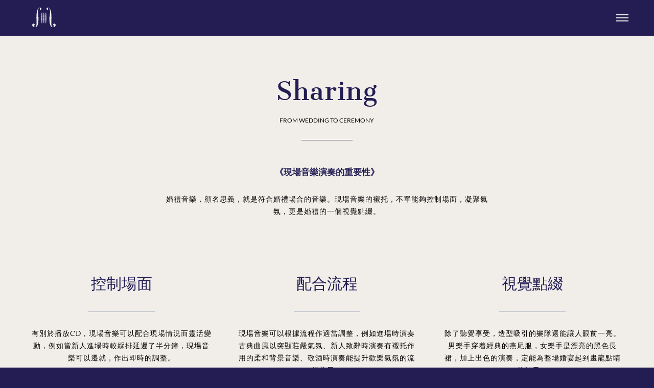

--- FILE ---
content_type: text/html; charset=UTF-8
request_url: http://gom.com.hk/sharing/
body_size: 72181
content:
<!DOCTYPE html>
<html class="" lang="en-US" prefix="og: http://ogp.me/ns# fb: http://ogp.me/ns/fb#">
<head>
	<meta http-equiv="X-UA-Compatible" content="IE=edge" />
	<meta http-equiv="Content-Type" content="text/html; charset=utf-8"/>
	<meta name="viewport" content="width=device-width, initial-scale=1" />
	<title>Sharing &#8211; The Grandeur of Music</title>
<meta name='robots' content='max-image-preview:large' />
<link rel='dns-prefetch' href='//s.w.org' />
<link rel="alternate" type="application/rss+xml" title="The Grandeur of Music &raquo; Feed" href="http://gom.com.hk/feed/" />
<link rel="alternate" type="application/rss+xml" title="The Grandeur of Music &raquo; Comments Feed" href="http://gom.com.hk/comments/feed/" />
					<link rel="shortcut icon" href="http://gom.com.hk/wp-content/uploads/2019/11/favicon_16px.png" type="image/x-icon" />
		
					<!-- For iPhone -->
			<link rel="apple-touch-icon" href="http://gom.com.hk/wp-content/uploads/2019/11/favicon_57px.png">
		
					<!-- For iPhone Retina display -->
			<link rel="apple-touch-icon" sizes="114x114" href="http://gom.com.hk/wp-content/uploads/2019/11/favicon_114px.png">
		
					<!-- For iPad -->
			<link rel="apple-touch-icon" sizes="72x72" href="http://gom.com.hk/wp-content/uploads/2019/11/favicon_72px.png">
		
					<!-- For iPad Retina display -->
			<link rel="apple-touch-icon" sizes="144x144" href="http://gom.com.hk/wp-content/uploads/2019/11/favicon_144px.png">
				
		<meta property="og:title" content="Sharing"/>
		<meta property="og:type" content="article"/>
		<meta property="og:url" content="http://gom.com.hk/sharing/"/>
		<meta property="og:site_name" content="The Grandeur of Music"/>
		<meta property="og:description" content="Sharing 
FROM WEDDING TO CEREMONY  
《現場音樂演奏的重要性》
婚禮音樂，顧名思義，就是符合婚禮場合的音樂。現場音樂的襯托，不單能夠控制場面，凝聚氣氛，更是婚禮的一個視覺點綴。   
控制場面  
有別於播放CD，現場音樂可以配合現場情況而靈活變動，例如當新人進場時較綵排延遲了半分鐘，現場音樂可以遷就，作出即時的調整。  
配合流程  
現場音樂可以根據流程作適當調整，例如進場時演奏古典曲風以突顯莊嚴氣氛、新人致辭時演奏有襯托作用的柔和背景音樂、敬酒時演奏能提升歡樂氣氛的流行曲風。  
視覺點綴"/>

									<meta property="og:image" content="http://gom.com.hk/wp-content/uploads/2018/01/logo_grey_50x50.png"/>
							<script type="text/javascript">
window._wpemojiSettings = {"baseUrl":"https:\/\/s.w.org\/images\/core\/emoji\/14.0.0\/72x72\/","ext":".png","svgUrl":"https:\/\/s.w.org\/images\/core\/emoji\/14.0.0\/svg\/","svgExt":".svg","source":{"concatemoji":"http:\/\/gom.com.hk\/wp-includes\/js\/wp-emoji-release.min.js?ver=6.0"}};
/*! This file is auto-generated */
!function(e,a,t){var n,r,o,i=a.createElement("canvas"),p=i.getContext&&i.getContext("2d");function s(e,t){var a=String.fromCharCode,e=(p.clearRect(0,0,i.width,i.height),p.fillText(a.apply(this,e),0,0),i.toDataURL());return p.clearRect(0,0,i.width,i.height),p.fillText(a.apply(this,t),0,0),e===i.toDataURL()}function c(e){var t=a.createElement("script");t.src=e,t.defer=t.type="text/javascript",a.getElementsByTagName("head")[0].appendChild(t)}for(o=Array("flag","emoji"),t.supports={everything:!0,everythingExceptFlag:!0},r=0;r<o.length;r++)t.supports[o[r]]=function(e){if(!p||!p.fillText)return!1;switch(p.textBaseline="top",p.font="600 32px Arial",e){case"flag":return s([127987,65039,8205,9895,65039],[127987,65039,8203,9895,65039])?!1:!s([55356,56826,55356,56819],[55356,56826,8203,55356,56819])&&!s([55356,57332,56128,56423,56128,56418,56128,56421,56128,56430,56128,56423,56128,56447],[55356,57332,8203,56128,56423,8203,56128,56418,8203,56128,56421,8203,56128,56430,8203,56128,56423,8203,56128,56447]);case"emoji":return!s([129777,127995,8205,129778,127999],[129777,127995,8203,129778,127999])}return!1}(o[r]),t.supports.everything=t.supports.everything&&t.supports[o[r]],"flag"!==o[r]&&(t.supports.everythingExceptFlag=t.supports.everythingExceptFlag&&t.supports[o[r]]);t.supports.everythingExceptFlag=t.supports.everythingExceptFlag&&!t.supports.flag,t.DOMReady=!1,t.readyCallback=function(){t.DOMReady=!0},t.supports.everything||(n=function(){t.readyCallback()},a.addEventListener?(a.addEventListener("DOMContentLoaded",n,!1),e.addEventListener("load",n,!1)):(e.attachEvent("onload",n),a.attachEvent("onreadystatechange",function(){"complete"===a.readyState&&t.readyCallback()})),(e=t.source||{}).concatemoji?c(e.concatemoji):e.wpemoji&&e.twemoji&&(c(e.twemoji),c(e.wpemoji)))}(window,document,window._wpemojiSettings);
</script>
<style type="text/css">
img.wp-smiley,
img.emoji {
	display: inline !important;
	border: none !important;
	box-shadow: none !important;
	height: 1em !important;
	width: 1em !important;
	margin: 0 0.07em !important;
	vertical-align: -0.1em !important;
	background: none !important;
	padding: 0 !important;
}
</style>
	<link rel='stylesheet' id='wp-block-library-css'  href='http://gom.com.hk/wp-includes/css/dist/block-library/style.min.css?ver=6.0' type='text/css' media='all' />
<style id='global-styles-inline-css' type='text/css'>
body{--wp--preset--color--black: #000000;--wp--preset--color--cyan-bluish-gray: #abb8c3;--wp--preset--color--white: #ffffff;--wp--preset--color--pale-pink: #f78da7;--wp--preset--color--vivid-red: #cf2e2e;--wp--preset--color--luminous-vivid-orange: #ff6900;--wp--preset--color--luminous-vivid-amber: #fcb900;--wp--preset--color--light-green-cyan: #7bdcb5;--wp--preset--color--vivid-green-cyan: #00d084;--wp--preset--color--pale-cyan-blue: #8ed1fc;--wp--preset--color--vivid-cyan-blue: #0693e3;--wp--preset--color--vivid-purple: #9b51e0;--wp--preset--gradient--vivid-cyan-blue-to-vivid-purple: linear-gradient(135deg,rgba(6,147,227,1) 0%,rgb(155,81,224) 100%);--wp--preset--gradient--light-green-cyan-to-vivid-green-cyan: linear-gradient(135deg,rgb(122,220,180) 0%,rgb(0,208,130) 100%);--wp--preset--gradient--luminous-vivid-amber-to-luminous-vivid-orange: linear-gradient(135deg,rgba(252,185,0,1) 0%,rgba(255,105,0,1) 100%);--wp--preset--gradient--luminous-vivid-orange-to-vivid-red: linear-gradient(135deg,rgba(255,105,0,1) 0%,rgb(207,46,46) 100%);--wp--preset--gradient--very-light-gray-to-cyan-bluish-gray: linear-gradient(135deg,rgb(238,238,238) 0%,rgb(169,184,195) 100%);--wp--preset--gradient--cool-to-warm-spectrum: linear-gradient(135deg,rgb(74,234,220) 0%,rgb(151,120,209) 20%,rgb(207,42,186) 40%,rgb(238,44,130) 60%,rgb(251,105,98) 80%,rgb(254,248,76) 100%);--wp--preset--gradient--blush-light-purple: linear-gradient(135deg,rgb(255,206,236) 0%,rgb(152,150,240) 100%);--wp--preset--gradient--blush-bordeaux: linear-gradient(135deg,rgb(254,205,165) 0%,rgb(254,45,45) 50%,rgb(107,0,62) 100%);--wp--preset--gradient--luminous-dusk: linear-gradient(135deg,rgb(255,203,112) 0%,rgb(199,81,192) 50%,rgb(65,88,208) 100%);--wp--preset--gradient--pale-ocean: linear-gradient(135deg,rgb(255,245,203) 0%,rgb(182,227,212) 50%,rgb(51,167,181) 100%);--wp--preset--gradient--electric-grass: linear-gradient(135deg,rgb(202,248,128) 0%,rgb(113,206,126) 100%);--wp--preset--gradient--midnight: linear-gradient(135deg,rgb(2,3,129) 0%,rgb(40,116,252) 100%);--wp--preset--duotone--dark-grayscale: url('#wp-duotone-dark-grayscale');--wp--preset--duotone--grayscale: url('#wp-duotone-grayscale');--wp--preset--duotone--purple-yellow: url('#wp-duotone-purple-yellow');--wp--preset--duotone--blue-red: url('#wp-duotone-blue-red');--wp--preset--duotone--midnight: url('#wp-duotone-midnight');--wp--preset--duotone--magenta-yellow: url('#wp-duotone-magenta-yellow');--wp--preset--duotone--purple-green: url('#wp-duotone-purple-green');--wp--preset--duotone--blue-orange: url('#wp-duotone-blue-orange');--wp--preset--font-size--small: 13px;--wp--preset--font-size--medium: 20px;--wp--preset--font-size--large: 36px;--wp--preset--font-size--x-large: 42px;}.has-black-color{color: var(--wp--preset--color--black) !important;}.has-cyan-bluish-gray-color{color: var(--wp--preset--color--cyan-bluish-gray) !important;}.has-white-color{color: var(--wp--preset--color--white) !important;}.has-pale-pink-color{color: var(--wp--preset--color--pale-pink) !important;}.has-vivid-red-color{color: var(--wp--preset--color--vivid-red) !important;}.has-luminous-vivid-orange-color{color: var(--wp--preset--color--luminous-vivid-orange) !important;}.has-luminous-vivid-amber-color{color: var(--wp--preset--color--luminous-vivid-amber) !important;}.has-light-green-cyan-color{color: var(--wp--preset--color--light-green-cyan) !important;}.has-vivid-green-cyan-color{color: var(--wp--preset--color--vivid-green-cyan) !important;}.has-pale-cyan-blue-color{color: var(--wp--preset--color--pale-cyan-blue) !important;}.has-vivid-cyan-blue-color{color: var(--wp--preset--color--vivid-cyan-blue) !important;}.has-vivid-purple-color{color: var(--wp--preset--color--vivid-purple) !important;}.has-black-background-color{background-color: var(--wp--preset--color--black) !important;}.has-cyan-bluish-gray-background-color{background-color: var(--wp--preset--color--cyan-bluish-gray) !important;}.has-white-background-color{background-color: var(--wp--preset--color--white) !important;}.has-pale-pink-background-color{background-color: var(--wp--preset--color--pale-pink) !important;}.has-vivid-red-background-color{background-color: var(--wp--preset--color--vivid-red) !important;}.has-luminous-vivid-orange-background-color{background-color: var(--wp--preset--color--luminous-vivid-orange) !important;}.has-luminous-vivid-amber-background-color{background-color: var(--wp--preset--color--luminous-vivid-amber) !important;}.has-light-green-cyan-background-color{background-color: var(--wp--preset--color--light-green-cyan) !important;}.has-vivid-green-cyan-background-color{background-color: var(--wp--preset--color--vivid-green-cyan) !important;}.has-pale-cyan-blue-background-color{background-color: var(--wp--preset--color--pale-cyan-blue) !important;}.has-vivid-cyan-blue-background-color{background-color: var(--wp--preset--color--vivid-cyan-blue) !important;}.has-vivid-purple-background-color{background-color: var(--wp--preset--color--vivid-purple) !important;}.has-black-border-color{border-color: var(--wp--preset--color--black) !important;}.has-cyan-bluish-gray-border-color{border-color: var(--wp--preset--color--cyan-bluish-gray) !important;}.has-white-border-color{border-color: var(--wp--preset--color--white) !important;}.has-pale-pink-border-color{border-color: var(--wp--preset--color--pale-pink) !important;}.has-vivid-red-border-color{border-color: var(--wp--preset--color--vivid-red) !important;}.has-luminous-vivid-orange-border-color{border-color: var(--wp--preset--color--luminous-vivid-orange) !important;}.has-luminous-vivid-amber-border-color{border-color: var(--wp--preset--color--luminous-vivid-amber) !important;}.has-light-green-cyan-border-color{border-color: var(--wp--preset--color--light-green-cyan) !important;}.has-vivid-green-cyan-border-color{border-color: var(--wp--preset--color--vivid-green-cyan) !important;}.has-pale-cyan-blue-border-color{border-color: var(--wp--preset--color--pale-cyan-blue) !important;}.has-vivid-cyan-blue-border-color{border-color: var(--wp--preset--color--vivid-cyan-blue) !important;}.has-vivid-purple-border-color{border-color: var(--wp--preset--color--vivid-purple) !important;}.has-vivid-cyan-blue-to-vivid-purple-gradient-background{background: var(--wp--preset--gradient--vivid-cyan-blue-to-vivid-purple) !important;}.has-light-green-cyan-to-vivid-green-cyan-gradient-background{background: var(--wp--preset--gradient--light-green-cyan-to-vivid-green-cyan) !important;}.has-luminous-vivid-amber-to-luminous-vivid-orange-gradient-background{background: var(--wp--preset--gradient--luminous-vivid-amber-to-luminous-vivid-orange) !important;}.has-luminous-vivid-orange-to-vivid-red-gradient-background{background: var(--wp--preset--gradient--luminous-vivid-orange-to-vivid-red) !important;}.has-very-light-gray-to-cyan-bluish-gray-gradient-background{background: var(--wp--preset--gradient--very-light-gray-to-cyan-bluish-gray) !important;}.has-cool-to-warm-spectrum-gradient-background{background: var(--wp--preset--gradient--cool-to-warm-spectrum) !important;}.has-blush-light-purple-gradient-background{background: var(--wp--preset--gradient--blush-light-purple) !important;}.has-blush-bordeaux-gradient-background{background: var(--wp--preset--gradient--blush-bordeaux) !important;}.has-luminous-dusk-gradient-background{background: var(--wp--preset--gradient--luminous-dusk) !important;}.has-pale-ocean-gradient-background{background: var(--wp--preset--gradient--pale-ocean) !important;}.has-electric-grass-gradient-background{background: var(--wp--preset--gradient--electric-grass) !important;}.has-midnight-gradient-background{background: var(--wp--preset--gradient--midnight) !important;}.has-small-font-size{font-size: var(--wp--preset--font-size--small) !important;}.has-medium-font-size{font-size: var(--wp--preset--font-size--medium) !important;}.has-large-font-size{font-size: var(--wp--preset--font-size--large) !important;}.has-x-large-font-size{font-size: var(--wp--preset--font-size--x-large) !important;}
</style>
<link rel='stylesheet' id='contact-form-7-css'  href='http://gom.com.hk/wp-content/plugins/contact-form-7/includes/css/styles.css?ver=5.6' type='text/css' media='all' />
<link rel='stylesheet' id='rs-plugin-settings-css'  href='http://gom.com.hk/wp-content/plugins/revslider/public/assets/css/settings.css?ver=5.4.6.4' type='text/css' media='all' />
<style id='rs-plugin-settings-inline-css' type='text/css'>
#rs-demo-id {}
</style>
<link rel='stylesheet' id='avada-stylesheet-css'  href='http://gom.com.hk/wp-content/themes/Avada/assets/css/style.min.css?ver=5.4.1' type='text/css' media='all' />
<!--[if lte IE 9]>
<link rel='stylesheet' id='avada-IE-fontawesome-css'  href='http://gom.com.hk/wp-content/themes/Avada/includes/lib/assets/fonts/fontawesome/font-awesome.css?ver=5.4.1' type='text/css' media='all' />
<![endif]-->
<!--[if IE]>
<link rel='stylesheet' id='avada-IE-css'  href='http://gom.com.hk/wp-content/themes/Avada/assets/css/ie.css?ver=5.4.1' type='text/css' media='all' />
<![endif]-->
<link rel='stylesheet' id='fusion-dynamic-css-css'  href='http://gom.com.hk/wp-content/uploads/fusion-styles/fusion-1321.css?timestamp=1769439267&#038;ver=6.0' type='text/css' media='all' />
<script type='text/javascript' src='http://gom.com.hk/wp-includes/js/jquery/jquery.min.js?ver=3.6.0' id='jquery-core-js'></script>
<script type='text/javascript' src='http://gom.com.hk/wp-includes/js/jquery/jquery-migrate.min.js?ver=3.3.2' id='jquery-migrate-js'></script>
<script type='text/javascript' src='http://gom.com.hk/wp-content/plugins/revslider/public/assets/js/jquery.themepunch.tools.min.js?ver=5.4.6.4' id='tp-tools-js'></script>
<script type='text/javascript' src='http://gom.com.hk/wp-content/plugins/revslider/public/assets/js/jquery.themepunch.revolution.min.js?ver=5.4.6.4' id='revmin-js'></script>
<link rel="https://api.w.org/" href="http://gom.com.hk/wp-json/" /><link rel="alternate" type="application/json" href="http://gom.com.hk/wp-json/wp/v2/pages/1321" /><link rel="EditURI" type="application/rsd+xml" title="RSD" href="http://gom.com.hk/xmlrpc.php?rsd" />
<link rel="wlwmanifest" type="application/wlwmanifest+xml" href="http://gom.com.hk/wp-includes/wlwmanifest.xml" /> 
<meta name="generator" content="WordPress 6.0" />
<link rel="canonical" href="http://gom.com.hk/sharing/" />
<link rel='shortlink' href='http://gom.com.hk/?p=1321' />
<link rel="alternate" type="application/json+oembed" href="http://gom.com.hk/wp-json/oembed/1.0/embed?url=http%3A%2F%2Fgom.com.hk%2Fsharing%2F" />
<link rel="alternate" type="text/xml+oembed" href="http://gom.com.hk/wp-json/oembed/1.0/embed?url=http%3A%2F%2Fgom.com.hk%2Fsharing%2F&#038;format=xml" />
<!-- Facebook Pixel Code -->
<script>
  !function(f,b,e,v,n,t,s)
  {if(f.fbq)return;n=f.fbq=function(){n.callMethod?
  n.callMethod.apply(n,arguments):n.queue.push(arguments)};
  if(!f._fbq)f._fbq=n;n.push=n;n.loaded=!0;n.version='2.0';
  n.queue=[];t=b.createElement(e);t.async=!0;
  t.src=v;s=b.getElementsByTagName(e)[0];
  s.parentNode.insertBefore(t,s)}(window, document,'script',
  'https://connect.facebook.net/en_US/fbevents.js');
  fbq('init', '1003485323044665');
  fbq('track', 'PageView');
</script>
<noscript><img height="1" width="1" style="display:none"
  src="https://www.facebook.com/tr?id=1003485323044665&ev=PageView&noscript=1"
/></noscript>
<!-- End Facebook Pixel Code --><style type="text/css">.recentcomments a{display:inline !important;padding:0 !important;margin:0 !important;}</style><style type="text/css" id="custom-background-css">
body.custom-background { background-color: #f2efea; }
</style>
	<meta name="generator" content="Powered by Slider Revolution 5.4.6.4 - responsive, Mobile-Friendly Slider Plugin for WordPress with comfortable drag and drop interface." />
		<script type="text/javascript">function setREVStartSize(e){
				try{ var i=jQuery(window).width(),t=9999,r=0,n=0,l=0,f=0,s=0,h=0;					
					if(e.responsiveLevels&&(jQuery.each(e.responsiveLevels,function(e,f){f>i&&(t=r=f,l=e),i>f&&f>r&&(r=f,n=e)}),t>r&&(l=n)),f=e.gridheight[l]||e.gridheight[0]||e.gridheight,s=e.gridwidth[l]||e.gridwidth[0]||e.gridwidth,h=i/s,h=h>1?1:h,f=Math.round(h*f),"fullscreen"==e.sliderLayout){var u=(e.c.width(),jQuery(window).height());if(void 0!=e.fullScreenOffsetContainer){var c=e.fullScreenOffsetContainer.split(",");if (c) jQuery.each(c,function(e,i){u=jQuery(i).length>0?u-jQuery(i).outerHeight(!0):u}),e.fullScreenOffset.split("%").length>1&&void 0!=e.fullScreenOffset&&e.fullScreenOffset.length>0?u-=jQuery(window).height()*parseInt(e.fullScreenOffset,0)/100:void 0!=e.fullScreenOffset&&e.fullScreenOffset.length>0&&(u-=parseInt(e.fullScreenOffset,0))}f=u}else void 0!=e.minHeight&&f<e.minHeight&&(f=e.minHeight);e.c.closest(".rev_slider_wrapper").css({height:f})					
				}catch(d){console.log("Failure at Presize of Slider:"+d)}
			};</script>
		<style type="text/css" id="wp-custom-css">
			.review {background: transparent !important;}		</style>
		
		
	<script type="text/javascript">
		var doc = document.documentElement;
		doc.setAttribute('data-useragent', navigator.userAgent);
	</script>

	</head>

<body class="page-template page-template-100-width page-template-100-width-php page page-id-1321 custom-background fusion-image-hovers fusion-body ltr fusion-sticky-header no-mobile-slidingbar no-totop no-mobile-totop mobile-logo-pos-left layout-wide-mode fusion-top-header menu-text-align-center mobile-menu-design-modern fusion-show-pagination-text fusion-header-layout-v6 avada-responsive avada-footer-fx-parallax-effect">
				<div id="wrapper" class="">
		<div id="home" style="position:relative;top:-1px;"></div>
		
			<header class="fusion-header-wrapper fusion-header-shadow">
				<div class="fusion-header-v6 fusion-logo-left fusion-sticky-menu- fusion-sticky-logo- fusion-mobile-logo-1  fusion-header-has-flyout-menu">
					<div class="fusion-header-sticky-height"></div>
<div class="fusion-header">
	<div class="fusion-row">
		<div class="fusion-header-v6-content fusion-header-has-flyout-menu-content">
			<div class="fusion-logo" data-margin-top="10px" data-margin-bottom="10px" data-margin-left="0px" data-margin-right="0px">
				<a class="fusion-logo-link" href="http://gom.com.hk/">
			<!-- standard logo -->
						<img src="http://gom.com.hk/wp-content/uploads/2018/01/logo_grey_50x50.png" srcset="http://gom.com.hk/wp-content/uploads/2018/01/logo_grey_50x50.png 1x, http://gom.com.hk/wp-content/uploads/2018/01/logo_grey_1_100x100.png 2x" width="50" height="50" style="max-height:50px;height:auto;" alt="The Grandeur of Music Logo" retina_logo_url="http://gom.com.hk/wp-content/uploads/2018/01/logo_grey_1_100x100.png" class="fusion-standard-logo" />

			<!-- mobile logo -->
							<img src="http://gom.com.hk/wp-content/uploads/2018/01/logo_grey_1_40x40.png" srcset="http://gom.com.hk/wp-content/uploads/2018/01/logo_grey_1_40x40.png 1x, http://gom.com.hk/wp-content/uploads/2018/01/logo_grey_1_80x80.png 2x" width="40" height="40" style="max-height:40px;height:auto;" alt="The Grandeur of Music Logo" retina_logo_url="http://gom.com.hk/wp-content/uploads/2018/01/logo_grey_1_80x80.png" class="fusion-mobile-logo" />
						<!-- sticky header logo -->
					</a>
		</div>
			<div class="fusion-flyout-menu-icons">
				
				
				
				<a class="fusion-flyout-menu-toggle" aria-hidden="true" aria-label="Toggle Menu" href="#">
					<div class="fusion-toggle-icon-line"></div>
					<div class="fusion-toggle-icon-line"></div>
					<div class="fusion-toggle-icon-line"></div>
				</a>
			</div>
		</div>

		<div class="fusion-main-menu fusion-flyout-menu" role="navigation" aria-label="Main Menu">
			<ul role="menubar" id="menu-chinese-main-menu" class="fusion-menu"><li role="menuitem"  id="menu-item-1183"  class="menu-item menu-item-type-post_type menu-item-object-page menu-item-home menu-item-1183"  ><a  href="http://gom.com.hk/" class="fusion-bar-highlight"><span class="menu-text">主頁</span></a></li><li role="menuitem"  id="menu-item-1342"  class="menu-item menu-item-type-post_type menu-item-object-page menu-item-1342"  ><a  href="http://gom.com.hk/performance/" class="fusion-bar-highlight"><span class="menu-text">演出</span></a></li><li role="menuitem"  id="menu-item-1278"  class="menu-item menu-item-type-post_type menu-item-object-page menu-item-1278"  ><a  href="http://gom.com.hk/price/" class="fusion-bar-highlight"><span class="menu-text">價目</span></a></li><li role="menuitem"  id="menu-item-1283"  class="menu-item menu-item-type-post_type menu-item-object-page menu-item-1283"  ><a  href="http://gom.com.hk/musicians/" class="fusion-bar-highlight"><span class="menu-text">樂隊成員</span></a></li><li role="menuitem"  id="menu-item-1325"  class="menu-item menu-item-type-post_type menu-item-object-page current-menu-item page_item page-item-1321 current_page_item menu-item-1325"  ><a  href="http://gom.com.hk/sharing/" class="fusion-bar-highlight"><span class="menu-text">分享</span></a></li></ul>		</div>

		
		<div class="fusion-flyout-menu-bg"></div>
	</div>
</div>
				</div>
				<div class="fusion-clearfix"></div>
			</header>
					
		<div id="sliders-container">
					</div>
						
							
		
						<main id="main" role="main" class="clearfix width-100" style="padding-left:60px;padding-right:60px">
			<div class="fusion-row" style="max-width:100%;">
<section id="content" class="full-width">
					<div id="post-1321" class="post-1321 page type-page status-publish hentry">
			
			<span class="entry-title rich-snippet-hidden">
			Sharing		</span>
	
			<span class="vcard rich-snippet-hidden">
			<span class="fn">
				<a href="http://gom.com.hk/author/gmusicadmin/" title="Posts by gmusicadmin" rel="author">gmusicadmin</a>			</span>
		</span>
	
			<span class="updated rich-snippet-hidden">
			2024-11-10T13:06:55+00:00		</span>
	
						<div class="post-content">
				<div class="fusion-fullwidth fullwidth-box nonhundred-percent-fullwidth non-hundred-percent-height-scrolling"  style='background-color: #f1eee9;background-position: center center;background-repeat: no-repeat;padding-top:80px;padding-right:60px;padding-bottom:60px;padding-left:60px;border-top-width:0px;border-bottom-width:0px;border-color:#eae9e9;border-top-style:solid;border-bottom-style:solid;'><div class="fusion-builder-row fusion-row "><div  class="fusion-layout-column fusion_builder_column fusion_builder_column_1_5  fusion-one-fifth fusion-column-first 1_5"  style='margin-top:0px;margin-bottom:0px;width:20%;width:calc(20% - ( ( 4% + 4% ) * 0.2 ) );margin-right: 4%;'>
					<div class="fusion-column-wrapper" style="padding: 0px 0px 0px 0px;background-position:left top;background-repeat:no-repeat;-webkit-background-size:cover;-moz-background-size:cover;-o-background-size:cover;background-size:cover;"  data-bg-url="">
						<div class="fusion-clearfix"></div>

					</div>
				</div><div  class="fusion-layout-column fusion_builder_column fusion_builder_column_3_5  fusion-three-fifth 3_5"  style='margin-top:0px;margin-bottom:0px;width:60%;width:calc(60% - ( ( 4% + 4% ) * 0.6 ) );margin-right: 4%;'>
					<div class="fusion-column-wrapper" style="padding: 0px 0px 0px 0px;background-position:left top;background-repeat:no-repeat;-webkit-background-size:cover;-moz-background-size:cover;-o-background-size:cover;background-size:cover;"  data-bg-url="">
						<div class="fusion-text"><h2 style="text-align: center;"><span style="color: #231d53;">Sharing</span></h2>
</div><div class="fusion-text"><h6 style="text-align: center;"><span style="color: #000000;">FROM WEDDING TO CEREMONY</span></h6>
</div><div class="fusion-sep-clear"></div><div class="fusion-separator sep-single sep-solid" style="border-color:#231d53;border-top-width:1px;margin-left: auto;margin-right: auto;margin-top:0px;margin-bottom:50px;width:100%;max-width:100px;"></div><div class="fusion-text"><h5 style="text-align: center;"><span style="color: #231d53;"><strong>《現場音樂演奏的重要性》</strong></span></h5>
<p style="text-align: center;">婚禮音樂，顧名思義，就是符合婚禮場合的音樂。現場音樂的襯托，不單能夠控制場面，凝聚氣氛，更是婚禮的一個視覺點綴。</p>
</div><div class="fusion-clearfix"></div>

					</div>
				</div><div  class="fusion-layout-column fusion_builder_column fusion_builder_column_1_5  fusion-one-fifth fusion-column-last 1_5"  style='margin-top:0px;margin-bottom:0px;width:20%;width:calc(20% - ( ( 4% + 4% ) * 0.2 ) );'>
					<div class="fusion-column-wrapper" style="padding: 0px 0px 0px 0px;background-position:left top;background-repeat:no-repeat;-webkit-background-size:cover;-moz-background-size:cover;-o-background-size:cover;background-size:cover;"  data-bg-url="">
						<div class="fusion-clearfix"></div>

					</div>
				</div><div  class="fusion-layout-column fusion_builder_column fusion_builder_column_1_3  fusion-one-third fusion-column-first 1_3"  style='margin-top:3%;margin-bottom:20px;width:33.33%;width:calc(33.33% - ( ( 4% + 4% ) * 0.3333 ) );margin-right: 4%;'>
					<div class="fusion-column-wrapper" style="padding: 0px 0px 0px 0px;background-position:left top;background-repeat:no-repeat;-webkit-background-size:cover;-moz-background-size:cover;-o-background-size:cover;background-size:cover;"  data-bg-url="">
						<div class="fusion-text"><h3 style="color: #1d2028; text-align: center;"><span style="color: #231d53;">控制場面</span></h3>
</div><div class="fusion-sep-clear"></div><div class="fusion-separator sep-single sep-solid" style="border-color:#b9bfcc;border-top-width:1px;margin-left: auto;margin-right: auto;margin-top:0px;margin-bottom:30px;width:100%;max-width:130px;"></div><div class="fusion-text"><p style="text-align: center;">有別於播放CD，現場音樂可以配合現場情況而靈活變動，例如當新人進場時較綵排延遲了半分鐘，現場音樂可以遷就，作出即時的調整。</p>
</div><div class="fusion-clearfix"></div>

					</div>
				</div><div  class="fusion-layout-column fusion_builder_column fusion_builder_column_1_3  fusion-one-third 1_3"  style='margin-top:3%;margin-bottom:20px;width:33.33%;width:calc(33.33% - ( ( 4% + 4% ) * 0.3333 ) );margin-right: 4%;'>
					<div class="fusion-column-wrapper" style="padding: 0px 0px 0px 0px;background-position:left top;background-repeat:no-repeat;-webkit-background-size:cover;-moz-background-size:cover;-o-background-size:cover;background-size:cover;"  data-bg-url="">
						<div class="fusion-text"><h3 style="color: #1d2028; text-align: center;"><span style="color: #231d53;">配合流程</span></h3>
</div><div class="fusion-sep-clear"></div><div class="fusion-separator sep-single sep-solid" style="border-color:#b9bfcc;border-top-width:1px;margin-left: auto;margin-right: auto;margin-top:0px;margin-bottom:30px;width:100%;max-width:130px;"></div><div class="fusion-text"><p style="text-align: center;">現場音樂可以根據流程作適當調整，例如進場時演奏古典曲風以突顯莊嚴氣氛、新人致辭時演奏有襯托作用的柔和背景音樂、敬酒時演奏能提升歡樂氣氛的流行曲風。</p>
</div><div class="fusion-clearfix"></div>

					</div>
				</div><div  class="fusion-layout-column fusion_builder_column fusion_builder_column_1_3  fusion-one-third fusion-column-last 1_3"  style='margin-top:3%;margin-bottom:20px;width:33.33%;width:calc(33.33% - ( ( 4% + 4% ) * 0.3333 ) );'>
					<div class="fusion-column-wrapper" style="padding: 0px 0px 0px 0px;background-position:left top;background-repeat:no-repeat;-webkit-background-size:cover;-moz-background-size:cover;-o-background-size:cover;background-size:cover;"  data-bg-url="">
						<div class="fusion-text"><h3 style="color: #1d2028; text-align: center;"><span style="color: #231d53;">視覺點綴</span></h3>
</div><div class="fusion-sep-clear"></div><div class="fusion-separator sep-single sep-solid" style="border-color:#b9bfcc;border-top-width:1px;margin-left: auto;margin-right: auto;margin-top:0px;margin-bottom:30px;width:100%;max-width:130px;"></div><div class="fusion-text"><p style="text-align: center;">除了聽覺享受，造型吸引的樂隊還能讓人眼前一亮。男樂手穿着經典的燕尾服，女樂手是漂亮的黑色長裙，加上出色的演奏，定能為整場婚宴起到畫龍點睛的效果。</p>
</div><div class="fusion-clearfix"></div>

					</div>
				</div></div></div><div class="fusion-fullwidth fullwidth-box nonhundred-percent-fullwidth non-hundred-percent-height-scrolling"  style='background-color: #f1eee9;background-position: center center;background-repeat: no-repeat;padding-top:0px;padding-right:30px;padding-bottom:0px;padding-left:30px;'><div class="fusion-builder-row fusion-row "><div  class="fusion-layout-column fusion_builder_column fusion_builder_column_1_1  fusion-one-full fusion-column-first fusion-column-last 1_1"  style='margin-top:0px;margin-bottom:0px;'>
					<div class="fusion-column-wrapper" style="padding: 0px 0px 0px 0px;background-position:left top;background-repeat:no-repeat;-webkit-background-size:cover;-moz-background-size:cover;-o-background-size:cover;background-size:cover;"  data-bg-url="">
						<div class="fusion-section-separator section-separator fusion-section-separator-with-offset" style="border-bottom:1px solid #f6f6f6;margin-left:calc( (100vw - 100% ) / -2  );margin-right:calc( (100vw - 100% ) / -2   );"><div class="divider-candy-arrow bottom" style="top:0px;border-top-color: #f1eee9;"></div><div class="divider-candy bottom" style="bottom:-21px;border-bottom:1px solid #f6f6f6;border-left:1px solid #f6f6f6;"></div></div><div class="fusion-clearfix"></div>

					</div>
				</div></div></div><div class="fusion-fullwidth fullwidth-box nonhundred-percent-fullwidth non-hundred-percent-height-scrolling"  style='background-color: #e0ddd9;background-position: center center;background-repeat: no-repeat;padding-top:60px;padding-right:30px;padding-bottom:0px;padding-left:30px;'><div class="fusion-builder-row fusion-row "><div  class="fusion-layout-column fusion_builder_column fusion_builder_column_1_5  fusion-one-fifth fusion-column-first 1_5"  style='margin-top:0px;margin-bottom:0px;width:20%;width:calc(20% - ( ( 4% + 4% ) * 0.2 ) );margin-right: 4%;'>
					<div class="fusion-column-wrapper" style="padding: 0px 0px 0px 0px;background-position:left top;background-repeat:no-repeat;-webkit-background-size:cover;-moz-background-size:cover;-o-background-size:cover;background-size:cover;"  data-bg-url="">
						<div class="fusion-clearfix"></div>

					</div>
				</div><div  class="fusion-layout-column fusion_builder_column fusion_builder_column_3_5  fusion-three-fifth 3_5"  style='margin-top:0px;margin-bottom:0px;width:60%;width:calc(60% - ( ( 4% + 4% ) * 0.6 ) );margin-right: 4%;'>
					<div class="fusion-column-wrapper" style="padding: 0px 0px 0px 0px;background-position:left top;background-repeat:no-repeat;-webkit-background-size:cover;-moz-background-size:cover;-o-background-size:cover;background-size:cover;"  data-bg-url="">
						<div class="fusion-text"><h5 style="text-align: center;"><span style="color: #231d53;"><strong>《適合在不同婚宴情境播放的音樂》</strong></span></h5>
<p style="text-align: center;">不同的音樂舖排能轉換整個婚宴的起伏和節奏，扭轉乾坤。若新人希望量身定制自己的婚禮，控制全場氣氛，可以參考以下意見，為婚宴中不同的情境挑選合適的音樂。</p>
</div><div class="fusion-clearfix"></div>

					</div>
				</div><div  class="fusion-layout-column fusion_builder_column fusion_builder_column_1_5  fusion-one-fifth fusion-column-last 1_5"  style='margin-top:0px;margin-bottom:0px;width:20%;width:calc(20% - ( ( 4% + 4% ) * 0.2 ) );'>
					<div class="fusion-column-wrapper" style="padding: 0px 0px 0px 0px;background-position:left top;background-repeat:no-repeat;-webkit-background-size:cover;-moz-background-size:cover;-o-background-size:cover;background-size:cover;"  data-bg-url="">
						<div class="fusion-clearfix"></div>

					</div>
				</div><div  class="fusion-layout-column fusion_builder_column fusion_builder_column_1_6  fusion-one-sixth fusion-column-first 1_6"  style='margin-top:0px;margin-bottom:0px;width:16.66%;width:calc(16.66% - ( ( 4% + 4% + 4% ) * 0.1666 ) );margin-right: 4%;'>
					<div class="fusion-column-wrapper" style="padding: 0px 0px 0px 0px;background-position:left top;background-repeat:no-repeat;-webkit-background-size:cover;-moz-background-size:cover;-o-background-size:cover;background-size:cover;"  data-bg-url="">
						<div class="fusion-clearfix"></div>

					</div>
				</div><div  class="fusion-layout-column fusion_builder_column fusion_builder_column_1_3  fusion-one-third 1_3"  style='margin-top:3%;margin-bottom:20px;width:33.33%;width:calc(33.33% - ( ( 4% + 4% + 4% ) * 0.3333 ) );margin-right: 4%;'>
					<div class="fusion-column-wrapper" style="padding: 0px 0px 0px 0px;background-position:left top;background-repeat:no-repeat;-webkit-background-size:cover;-moz-background-size:cover;-o-background-size:cover;background-size:cover;"  data-bg-url="">
						<div class="fusion-text"><h3 style="color: #1d2028; text-align: center;"><span style="color: #231d53;">March-in（進場）</span></h3>
</div><div class="fusion-sep-clear"></div><div class="fusion-separator sep-single sep-solid" style="border-color:#b9bfcc;border-top-width:1px;margin-left: auto;margin-right: auto;margin-top:0px;margin-bottom:30px;width:100%;max-width:130px;"></div><div class="fusion-text"><p style="text-align: center;">相信不少新人（尤其新娘子）最期待的環節，莫過於進場。不同的進場方式，適合不同的音樂種類。</p>
<p style="text-align: center;">若果您想有一個充滿浪漫溫情、童話式或舞台式的進場，可以選擇Can you feel the love tonight、A Thousand Years、Beauty &amp; the Beast等有清晰主題或背景故事的歌曲，很能代表新人的相似經歷或背景。</p>
<p style="text-align: center;">此外，婚禮也可給人神聖而莊重的感覺，能襯托這隆重場景的古典音樂是不二之選，如Air on G string、Jesu Joy of Man Desiring和經典的Wedding March就是非常好的例子，Canon in D更是熱門選擇。演奏着這些歌曲，讓人恍如置身神聖教堂之中，使每位賓客都能感覺到新人對婚姻中彼此承諾的重視！</p>
<p style="text-align: center;">隨着社會、文化的進步和轉變，有些新人會期待一個輕鬆、充滿愉快感覺及不拘束的婚禮。可以在這類型的婚禮中選擇的歌曲數量多得很，主要以節奏偏快及輕鬆的感覺為主，例如Just the way you are；I’m yours；雖然是有點「娘」的中文歌，但卻值得細味的分分鐘需要你，還有小編最情有獨鍾的Lucky。</p>
</div><div class="fusion-clearfix"></div>

					</div>
				</div><div  class="fusion-layout-column fusion_builder_column fusion_builder_column_1_3  fusion-one-third 1_3"  style='margin-top:3%;margin-bottom:20px;width:33.33%;width:calc(33.33% - ( ( 4% + 4% + 4% ) * 0.3333 ) );margin-right: 4%;'>
					<div class="fusion-column-wrapper" style="padding: 0px 0px 0px 0px;background-position:left top;background-repeat:no-repeat;-webkit-background-size:cover;-moz-background-size:cover;-o-background-size:cover;background-size:cover;"  data-bg-url="">
						<div class="fusion-text"><h3 style="color: #1d2028; text-align: center;"><span style="color: #231d53;">First Dish（上菜）</span></h3>
</div><div class="fusion-sep-clear"></div><div class="fusion-separator sep-single sep-solid" style="border-color:#b9bfcc;border-top-width:1px;margin-left: auto;margin-right: auto;margin-top:0px;margin-bottom:30px;width:100%;max-width:130px;"></div><div class="fusion-text"><p style="text-align: center;">傳統的中式婚禮大多以分享喜悅為主，會利用光猛的燈光來襯托高漲的氣氛（特別是上那眼睛會發紅光的乳豬時）；不過，近期流行的西式晚宴或Buffet的做法比較Casual，多以暗燈或柔和燈光來營造抒情氣氛，因此，Swing Jazz或Ballad的音樂很容易讓賓客陶醉在這種浪漫的環境中。</p>
<p style="text-align: center;">如果您是前者，想要一個熱熱鬧鬧的囍宴，Congratulations、Be our guest和大日子等就非常適合當上菜的曲目。若你是後者，希望以較輕鬆的手法切入， Dream a little dream of me、Fly me to the moon、Close to you和How deep is you love會是一些不錯的選擇。</p>
</div><div class="fusion-clearfix"></div>

					</div>
				</div><div  class="fusion-layout-column fusion_builder_column fusion_builder_column_1_6  fusion-one-sixth fusion-column-last 1_6"  style='margin-top:0px;margin-bottom:0px;width:16.66%;width:calc(16.66% - ( ( 4% + 4% + 4% ) * 0.1666 ) );'>
					<div class="fusion-column-wrapper" style="padding: 0px 0px 0px 0px;background-position:left top;background-repeat:no-repeat;-webkit-background-size:cover;-moz-background-size:cover;-o-background-size:cover;background-size:cover;"  data-bg-url="">
						<div class="fusion-clearfix"></div>

					</div>
				</div><div  class="fusion-layout-column fusion_builder_column fusion_builder_column_1_6  fusion-one-sixth fusion-column-first 1_6"  style='margin-top:0px;margin-bottom:0px;width:16.66%;width:calc(16.66% - ( ( 4% + 4% + 4% ) * 0.1666 ) );margin-right: 4%;'>
					<div class="fusion-column-wrapper" style="padding: 0px 0px 0px 0px;background-position:left top;background-repeat:no-repeat;-webkit-background-size:cover;-moz-background-size:cover;-o-background-size:cover;background-size:cover;"  data-bg-url="">
						<div class="fusion-clearfix"></div>

					</div>
				</div><div  class="fusion-layout-column fusion_builder_column fusion_builder_column_1_3  fusion-one-third 1_3"  style='margin-top:3%;margin-bottom:20px;width:33.33%;width:calc(33.33% - ( ( 4% + 4% + 4% ) * 0.3333 ) );margin-right: 4%;'>
					<div class="fusion-column-wrapper" style="padding: 0px 0px 0px 0px;background-position:left top;background-repeat:no-repeat;-webkit-background-size:cover;-moz-background-size:cover;-o-background-size:cover;background-size:cover;"  data-bg-url="">
						<div class="fusion-text"><h3 style="color: #1d2028; text-align: center;"><span style="color: #231d53;">Toasting around the table（敬酒）</span></h3>
</div><div class="fusion-sep-clear"></div><div class="fusion-separator sep-single sep-solid" style="border-color:#b9bfcc;border-top-width:1px;margin-left: auto;margin-right: auto;margin-top:0px;margin-bottom:30px;width:100%;max-width:130px;"></div><div class="fusion-text"><p style="text-align: center;">大家應該知道敬酒一定離不開「飲杯」這兩個字，所以我們多會選取比較Punch的音樂，來襯托那種熱鬧的氣氛，例如Happy Together、Love Story、經典、Congratulation、Be our guests等。</p>
</div><div class="fusion-clearfix"></div>

					</div>
				</div><div  class="fusion-layout-column fusion_builder_column fusion_builder_column_1_3  fusion-one-third 1_3"  style='margin-top:3%;margin-bottom:20px;width:33.33%;width:calc(33.33% - ( ( 4% + 4% + 4% ) * 0.3333 ) );margin-right: 4%;'>
					<div class="fusion-column-wrapper" style="padding: 0px 0px 0px 0px;background-position:left top;background-repeat:no-repeat;-webkit-background-size:cover;-moz-background-size:cover;-o-background-size:cover;background-size:cover;"  data-bg-url="">
						<div class="fusion-text"><h3 style="color: #1d2028; text-align: center;"><span style="color: #231d53;">Farewell（送客）</span></h3>
</div><div class="fusion-sep-clear"></div><div class="fusion-separator sep-single sep-solid" style="border-color:#b9bfcc;border-top-width:1px;margin-left: auto;margin-right: auto;margin-top:0px;margin-bottom:30px;width:100%;max-width:130px;"></div><div class="fusion-text"><p style="text-align: center;">這是變化最大的環節，視乎新人希望婚宴以怎樣的氣氛作結，希望賓客抱着什麼心情離開。</p>
<p style="text-align: center;">如果你希望延續歡欣的心情，將婚宴的氣氛推到最頂點，可以選擇延續敬酒環節的音樂，讓賓客帶着興奮的心情離去。</p>
<p style="text-align: center;">相反，如果你希望在最後的環節緩和一下，以浪漫圓場，My Destiny、Nothing’s gonna change my love for you、今生今世、為你鍾情等經典金曲就是非常合適的選擇。一些新人也會在最後送客這個環節花些心思，挑選他們的主題曲或共同喜愛歌手的歌曲，來總結他們浪漫的婚禮。</p>
</div><div class="fusion-clearfix"></div>

					</div>
				</div><div  class="fusion-layout-column fusion_builder_column fusion_builder_column_1_6  fusion-one-sixth fusion-column-last 1_6"  style='margin-top:0px;margin-bottom:0px;width:16.66%;width:calc(16.66% - ( ( 4% + 4% + 4% ) * 0.1666 ) );'>
					<div class="fusion-column-wrapper" style="padding: 0px 0px 0px 0px;background-position:left top;background-repeat:no-repeat;-webkit-background-size:cover;-moz-background-size:cover;-o-background-size:cover;background-size:cover;"  data-bg-url="">
						<div class="fusion-clearfix"></div>

					</div>
				</div></div></div><div class="fusion-fullwidth fullwidth-box nonhundred-percent-fullwidth non-hundred-percent-height-scrolling"  style='background-color: #e0ddd9;background-position: center center;background-repeat: no-repeat;padding-top:0px;padding-right:30px;padding-bottom:0px;padding-left:30px;'><div class="fusion-builder-row fusion-row "><div  class="fusion-layout-column fusion_builder_column fusion_builder_column_1_1  fusion-one-full fusion-column-first fusion-column-last 1_1"  style='margin-top:0px;margin-bottom:0px;'>
					<div class="fusion-column-wrapper" style="padding: 0px 0px 0px 0px;background-position:left top;background-repeat:no-repeat;-webkit-background-size:cover;-moz-background-size:cover;-o-background-size:cover;background-size:cover;"  data-bg-url="">
						<div class="fusion-section-separator section-separator fusion-section-separator-with-offset" style="padding:0;margin-left:calc( (100vw - 100% ) / -2  );margin-right:calc( (100vw - 100% ) / -2   );"><svg class="slantCandy" xmlns="http://www.w3.org/2000/svg" version="1.1" width="100%" height="100" viewBox="0 0 100 102" preserveAspectRatio="none" style="fill:#ebeced;padding:0;margin-bottom:-3px;display:block"><path d="M100 0 L-2 100 L101 100 Z"></path></svg></div><div class="fusion-clearfix"></div>

					</div>
				</div></div></div><div class="fusion-fullwidth fullwidth-box nonhundred-percent-fullwidth non-hundred-percent-height-scrolling"  style='background-color: #ebeced;background-position: center center;background-repeat: no-repeat;padding-top:80px;padding-right:60px;padding-left:60px;'><div class="fusion-builder-row fusion-row "><div  class="fusion-layout-column fusion_builder_column fusion_builder_column_1_3  fusion-one-third fusion-column-first 1_3"  style='margin-top:3%;margin-bottom:40px;width:30.6666%; margin-right: 4%;'>
					<div class="fusion-column-wrapper" style="padding: 0px 0px 0px 0px;background-position:left top;background-repeat:no-repeat;-webkit-background-size:cover;-moz-background-size:cover;-o-background-size:cover;background-size:cover;"  data-bg-url="">
						<div class="fusion-text"><h2 style="color: #1d2028;"><span style="color: #231d53;">Let&#8217;s Talk.</span></h2>
</div><div class="fusion-sep-clear"></div><div class="fusion-separator sep-single sep-solid" style="border-color:#b9bfcc;border-top-width:1px;margin-top:0px;margin-bottom:50px;width:100%;max-width:130px;"></div><div class="fusion-text"><h6>CONTACT DETAILS</h6>
</div><div class="fusion-text"><p><span style="color: #333333;">Phone: 2325 4689</span><br />
<span style="color: #333333;"> Email: <a style="color: #333333;" href="mailto:info@gom.com.hk">info@gom.com.hk</a></span><br />
<span style="color: #333333;"> Web: <a style="color: #333333;" href="http://gom.com.hk">gom.com.hk</a></span></p>
</div><div class="fusion-clearfix"></div>

					</div>
				</div><div  class="fusion-layout-column fusion_builder_column fusion_builder_column_1_3  fusion-one-third 1_3"  style='margin-top:3%;margin-bottom:40px;width:30.6666%; margin-right: 4%;'>
					<div class="fusion-column-wrapper" style="padding: 0px 0px 0px 0px;background-position:left top;background-repeat:no-repeat;-webkit-background-size:cover;-moz-background-size:cover;-o-background-size:cover;background-size:cover;"  data-bg-url="">
						<div class="fusion-text"><h2 style="color: #1d2028;"><span style="color: #231d53;">Connect.</span></h2>
</div><div class="fusion-sep-clear"></div><div class="fusion-separator sep-single sep-solid" style="border-color:#b9bfcc;border-top-width:1px;margin-top:0px;margin-bottom:50px;width:100%;max-width:130px;"></div><div class="fusion-text"><h6>SOCIAL PRESENCE</h6>
</div><div class="fusion-sep-clear"></div><div class="fusion-separator fusion-full-width-sep sep-none" style="margin-left: auto;margin-right: auto;margin-top:5px;"></div><div class="fusion-social-links"><div class="fusion-social-networks boxed-icons"><div class="fusion-social-networks-wrapper"><a class="fusion-social-network-icon fusion-tooltip fusion-facebook fusion-icon-facebook" style="color:#bebdbd;background-color:#e8e8e8;border-color:#e8e8e8;border-radius:0px;" aria-label="fusion-facebook" target="_blank" rel="noopener noreferrer" href="https://www.facebook.com/WeddingMusic.GoM/" data-placement="top" data-title="Facebook" data-toggle="tooltip" title="Facebook"></a><a class="fusion-social-network-icon fusion-tooltip fusion-youtube fusion-icon-youtube" style="color:#bebdbd;background-color:#e8e8e8;border-color:#e8e8e8;border-radius:0px;" aria-label="fusion-youtube" target="_blank" rel="noopener noreferrer" href="https://www.youtube.com/user/GrandeurOfMusic/featured" data-placement="top" data-title="YouTube" data-toggle="tooltip" title="YouTube"></a></div></div></div><div class="fusion-clearfix"></div>

					</div>
				</div><div  class="fusion-layout-column fusion_builder_column fusion_builder_column_1_3  fusion-one-third fusion-column-last 1_3"  style='margin-top:3%;margin-bottom:40px;width:30.6666%'>
					<div class="fusion-column-wrapper" style="padding: 0px 0px 0px 0px;background-position:left top;background-repeat:no-repeat;-webkit-background-size:cover;-moz-background-size:cover;-o-background-size:cover;background-size:cover;"  data-bg-url="">
						<div class="fusion-clearfix"></div>

					</div>
				</div></div></div>
							</div>
												</div>
	</section>
					
				</div>  <!-- fusion-row -->
			</main>  <!-- #main -->
			
			
			
										
				<div class="fusion-footer fusion-footer-parallax">
					
				</div> <!-- fusion-footer -->
			
								</div> <!-- wrapper -->

								<a class="fusion-one-page-text-link fusion-page-load-link"></a>

						<script type="text/javascript">
				jQuery( document ).ready( function() {
					var ajaxurl = 'http://gom.com.hk/wp-admin/admin-ajax.php';
					if ( 0 < jQuery( '.fusion-login-nonce' ).length ) {
						jQuery.get( ajaxurl, { 'action': 'fusion_login_nonce' }, function( response ) {
							jQuery( '.fusion-login-nonce' ).html( response );
						});
					}
				});
				</script>
				<script type='text/javascript' src='http://gom.com.hk/wp-includes/js/dist/vendor/regenerator-runtime.min.js?ver=0.13.9' id='regenerator-runtime-js'></script>
<script type='text/javascript' src='http://gom.com.hk/wp-includes/js/dist/vendor/wp-polyfill.min.js?ver=3.15.0' id='wp-polyfill-js'></script>
<script type='text/javascript' id='contact-form-7-js-extra'>
/* <![CDATA[ */
var wpcf7 = {"api":{"root":"http:\/\/gom.com.hk\/wp-json\/","namespace":"contact-form-7\/v1"}};
/* ]]> */
</script>
<script type='text/javascript' src='http://gom.com.hk/wp-content/plugins/contact-form-7/includes/js/index.js?ver=5.6' id='contact-form-7-js'></script>
<!--[if IE 9]>
<script type='text/javascript' src='http://gom.com.hk/wp-content/themes/Avada/includes/lib/assets/min/js/general/fusion-ie9.js?ver=1' id='fusion-ie9-js'></script>
<![endif]-->
<script type='text/javascript' src='http://gom.com.hk/wp-includes/js/comment-reply.min.js?ver=6.0' id='comment-reply-js'></script>
<script type='text/javascript' src='http://gom.com.hk/wp-content/themes/Avada/includes/lib/assets/min/js/library/jquery.fitvids.js?ver=1.1' id='jquery-fitvids-js'></script>
<script type='text/javascript' id='fusion-video-general-js-extra'>
/* <![CDATA[ */
var fusionVideoGeneralVars = {"status_vimeo":"1","status_yt":"1"};
/* ]]> */
</script>
<script type='text/javascript' src='http://gom.com.hk/wp-content/themes/Avada/includes/lib/assets/min/js/library/fusion-video-general.js?ver=1' id='fusion-video-general-js'></script>
<script type='text/javascript' id='jquery-lightbox-js-extra'>
/* <![CDATA[ */
var fusionLightboxVideoVars = {"lightbox_video_width":"1280","lightbox_video_height":"720"};
/* ]]> */
</script>
<script type='text/javascript' src='http://gom.com.hk/wp-content/themes/Avada/includes/lib/assets/min/js/library/jquery.ilightbox.js?ver=2.2.3' id='jquery-lightbox-js'></script>
<script type='text/javascript' src='http://gom.com.hk/wp-content/themes/Avada/includes/lib/assets/min/js/library/jquery.mousewheel.js?ver=3.0.6' id='jquery-mousewheel-js'></script>
<script type='text/javascript' id='fusion-lightbox-js-extra'>
/* <![CDATA[ */
var fusionLightboxVars = {"status_lightbox":"1","lightbox_gallery":"1","lightbox_skin":"metro-black","lightbox_title":"1","lightbox_arrows":"1","lightbox_slideshow_speed":"5000","lightbox_autoplay":"","lightbox_opacity":"0.85","lightbox_desc":"1","lightbox_social":"1","lightbox_deeplinking":"1","lightbox_path":"vertical","lightbox_post_images":"1","lightbox_animation_speed":"Normal"};
/* ]]> */
</script>
<script type='text/javascript' src='http://gom.com.hk/wp-content/themes/Avada/includes/lib/assets/min/js/general/fusion-lightbox.js?ver=1' id='fusion-lightbox-js'></script>
<script type='text/javascript' src='http://gom.com.hk/wp-content/themes/Avada/includes/lib/assets/min/js/library/imagesLoaded.js?ver=3.1.8' id='images-loaded-js'></script>
<script type='text/javascript' src='http://gom.com.hk/wp-content/themes/Avada/includes/lib/assets/min/js/library/isotope.js?ver=3.0.4' id='isotope-js'></script>
<script type='text/javascript' src='http://gom.com.hk/wp-content/themes/Avada/includes/lib/assets/min/js/library/packery.js?ver=2.0.0' id='packery-js'></script>
<script type='text/javascript' id='avada-portfolio-js-extra'>
/* <![CDATA[ */
var avadaPortfolioVars = {"lightbox_behavior":"all","infinite_finished_msg":"<em>All items displayed.<\/em>","infinite_blog_text":"<em>Loading the next set of posts...<\/em>","content_break_point":"800"};
/* ]]> */
</script>
<script type='text/javascript' src='http://gom.com.hk/wp-content/plugins/fusion-core/js/min/avada-portfolio.js?ver=1' id='avada-portfolio-js'></script>
<script type='text/javascript' src='http://gom.com.hk/wp-content/themes/Avada/includes/lib/assets/min/js/library/jquery.infinitescroll.js?ver=2.1' id='jquery-infinite-scroll-js'></script>
<script type='text/javascript' src='http://gom.com.hk/wp-content/plugins/fusion-core/js/min/avada-faqs.js?ver=1' id='avada-faqs-js'></script>
<script type='text/javascript' src='http://gom.com.hk/wp-content/themes/Avada/includes/lib/assets/min/js/library/cssua.js?ver=2.1.28' id='cssua-js'></script>
<script type='text/javascript' src='http://gom.com.hk/wp-content/themes/Avada/includes/lib/assets/min/js/library/jquery.waypoints.js?ver=2.0.3' id='jquery-waypoints-js'></script>
<script type='text/javascript' src='http://gom.com.hk/wp-content/themes/Avada/includes/lib/assets/min/js/library/modernizr.js?ver=3.3.1' id='modernizr-js'></script>
<script type='text/javascript' src='http://gom.com.hk/wp-content/themes/Avada/includes/lib/assets/min/js/general/fusion-waypoints.js?ver=1' id='fusion-waypoints-js'></script>
<script type='text/javascript' id='fusion-animations-js-extra'>
/* <![CDATA[ */
var fusionAnimationsVars = {"disable_mobile_animate_css":"0"};
/* ]]> */
</script>
<script type='text/javascript' src='http://gom.com.hk/wp-content/plugins/fusion-builder/assets/js/min/general/fusion-animations.js?ver=1' id='fusion-animations-js'></script>
<script type='text/javascript' src='http://gom.com.hk/wp-content/plugins/fusion-builder/assets/js/min/library/jquery.countTo.js?ver=1' id='jquery-count-to-js'></script>
<script type='text/javascript' src='http://gom.com.hk/wp-content/themes/Avada/includes/lib/assets/min/js/library/jquery.appear.js?ver=1' id='jquery-appear-js'></script>
<script type='text/javascript' id='fusion-counters-box-js-extra'>
/* <![CDATA[ */
var fusionCountersBox = {"counter_box_speed":"2000"};
/* ]]> */
</script>
<script type='text/javascript' src='http://gom.com.hk/wp-content/plugins/fusion-builder/assets/js/min/general/fusion-counters-box.js?ver=1' id='fusion-counters-box-js'></script>
<script type='text/javascript' src='http://gom.com.hk/wp-content/plugins/fusion-builder/assets/js/min/general/fusion-title.js?ver=1' id='fusion-title-js'></script>
<script type='text/javascript' src='http://gom.com.hk/wp-content/themes/Avada/includes/lib/assets/min/js/library/bootstrap.collapse.js?ver=3.1.1' id='bootstrap-collapse-js'></script>
<script type='text/javascript' id='fusion-equal-heights-js-extra'>
/* <![CDATA[ */
var fusionEqualHeightVars = {"content_break_point":"800"};
/* ]]> */
</script>
<script type='text/javascript' src='http://gom.com.hk/wp-content/themes/Avada/includes/lib/assets/min/js/general/fusion-equal-heights.js?ver=1' id='fusion-equal-heights-js'></script>
<script type='text/javascript' src='http://gom.com.hk/wp-content/plugins/fusion-builder/assets/js/min/general/fusion-toggles.js?ver=1' id='fusion-toggles-js'></script>
<script type='text/javascript' src='http://gom.com.hk/wp-content/themes/Avada/includes/lib/assets/min/js/library/bootstrap.modal.js?ver=3.1.1' id='bootstrap-modal-js'></script>
<script type='text/javascript' src='http://gom.com.hk/wp-content/plugins/fusion-builder/assets/js/min/general/fusion-modal.js?ver=1' id='fusion-modal-js'></script>
<script type='text/javascript' id='jquery-fusion-maps-js-extra'>
/* <![CDATA[ */
var fusionMapsVars = {"admin_ajax":"http:\/\/gom.com.hk\/wp-admin\/admin-ajax.php"};
/* ]]> */
</script>
<script type='text/javascript' src='http://gom.com.hk/wp-content/themes/Avada/includes/lib/assets/min/js/library/jquery.fusion_maps.js?ver=2.2.2' id='jquery-fusion-maps-js'></script>
<script type='text/javascript' src='http://gom.com.hk/wp-content/themes/Avada/includes/lib/assets/min/js/general/fusion-google-map.js?ver=1' id='fusion-google-map-js'></script>
<script type='text/javascript' src='http://gom.com.hk/wp-content/plugins/fusion-builder/assets/js/min/general/fusion-gallery.js?ver=1' id='fusion-gallery-js'></script>
<script type='text/javascript' src='http://gom.com.hk/wp-content/plugins/fusion-builder/assets/js/min/general/fusion-progress.js?ver=1' id='fusion-progress-js'></script>
<script type='text/javascript' src='http://gom.com.hk/wp-content/themes/Avada/includes/lib/assets/min/js/library/bootstrap.transition.js?ver=3.3.6' id='bootstrap-transition-js'></script>
<script type='text/javascript' src='http://gom.com.hk/wp-content/themes/Avada/includes/lib/assets/min/js/library/bootstrap.tab.js?ver=3.1.1' id='bootstrap-tab-js'></script>
<script type='text/javascript' id='fusion-tabs-js-extra'>
/* <![CDATA[ */
var fusionTabVars = {"content_break_point":"800"};
/* ]]> */
</script>
<script type='text/javascript' src='http://gom.com.hk/wp-content/plugins/fusion-builder/assets/js/min/general/fusion-tabs.js?ver=1' id='fusion-tabs-js'></script>
<script type='text/javascript' src='http://gom.com.hk/wp-content/themes/Avada/includes/lib/assets/min/js/library/jquery.cycle.js?ver=3.0.3' id='jquery-cycle-js'></script>
<script type='text/javascript' id='fusion-testimonials-js-extra'>
/* <![CDATA[ */
var fusionTestimonialVars = {"testimonials_speed":"8000"};
/* ]]> */
</script>
<script type='text/javascript' src='http://gom.com.hk/wp-content/plugins/fusion-builder/assets/js/min/general/fusion-testimonials.js?ver=1' id='fusion-testimonials-js'></script>
<script type='text/javascript' src='http://gom.com.hk/wp-content/plugins/fusion-builder/assets/js/min/general/fusion-content-boxes.js?ver=1' id='fusion-content-boxes-js'></script>
<script type='text/javascript' src='http://gom.com.hk/wp-content/themes/Avada/includes/lib/assets/min/js/library/jquery.easyPieChart.js?ver=2.1.7' id='jquery-easy-pie-chart-js'></script>
<script type='text/javascript' src='http://gom.com.hk/wp-content/plugins/fusion-builder/assets/js/min/general/fusion-counters-circle.js?ver=1' id='fusion-counters-circle-js'></script>
<script type='text/javascript' id='fusion-column-bg-image-js-extra'>
/* <![CDATA[ */
var fusionBgImageVars = {"content_break_point":"800"};
/* ]]> */
</script>
<script type='text/javascript' src='http://gom.com.hk/wp-content/plugins/fusion-builder/assets/js/min/general/fusion-column-bg-image.js?ver=1' id='fusion-column-bg-image-js'></script>
<script type='text/javascript' src='http://gom.com.hk/wp-content/plugins/fusion-builder/assets/js/min/general/fusion-column.js?ver=1' id='fusion-column-js'></script>
<script type='text/javascript' src='http://gom.com.hk/wp-content/plugins/fusion-builder/assets/js/min/general/fusion-flip-boxes.js?ver=1' id='fusion-flip-boxes-js'></script>
<script type='text/javascript' src='http://gom.com.hk/wp-content/plugins/fusion-builder/assets/js/min/library/jquery.countdown.js?ver=1.0' id='jquery-count-down-js'></script>
<script type='text/javascript' src='http://gom.com.hk/wp-content/plugins/fusion-builder/assets/js/min/general/fusion-countdown.js?ver=1' id='fusion-count-down-js'></script>
<script type='text/javascript' src='http://gom.com.hk/wp-content/plugins/fusion-builder/assets/js/min/general/fusion-events.js?ver=1' id='fusion-events-js'></script>
<script type='text/javascript' src='http://gom.com.hk/wp-content/themes/Avada/includes/lib/assets/min/js/library/jquery.fade.js?ver=1' id='jquery-fade-js'></script>
<script type='text/javascript' src='http://gom.com.hk/wp-content/themes/Avada/includes/lib/assets/min/js/library/jquery.requestAnimationFrame.js?ver=1' id='jquery-request-animation-frame-js'></script>
<script type='text/javascript' src='http://gom.com.hk/wp-content/themes/Avada/includes/lib/assets/min/js/library/fusion-parallax.js?ver=1' id='fusion-parallax-js'></script>
<script type='text/javascript' id='fusion-video-bg-js-extra'>
/* <![CDATA[ */
var fusionVideoBgVars = {"status_vimeo":"1","status_yt":"1"};
/* ]]> */
</script>
<script type='text/javascript' src='http://gom.com.hk/wp-content/themes/Avada/includes/lib/assets/min/js/library/fusion-video-bg.js?ver=1' id='fusion-video-bg-js'></script>
<script type='text/javascript' id='fusion-container-js-extra'>
/* <![CDATA[ */
var fusionContainerVars = {"content_break_point":"800","container_hundred_percent_height_mobile":"0","is_sticky_header_transparent":"1"};
/* ]]> */
</script>
<script type='text/javascript' src='http://gom.com.hk/wp-content/plugins/fusion-builder/assets/js/min/general/fusion-container.js?ver=1' id='fusion-container-js'></script>
<script type='text/javascript' src='http://gom.com.hk/wp-content/themes/Avada/includes/lib/assets/min/js/library/Froogaloop.js?ver=1' id='froogaloop-js'></script>
<script type='text/javascript' id='fusion-video-js-extra'>
/* <![CDATA[ */
var fusionVideoVars = {"status_vimeo":"1"};
/* ]]> */
</script>
<script type='text/javascript' src='http://gom.com.hk/wp-content/plugins/fusion-builder/assets/js/min/general/fusion-video.js?ver=1' id='fusion-video-js'></script>
<script type='text/javascript' src='http://gom.com.hk/wp-content/themes/Avada/includes/lib/assets/min/js/library/jquery.hoverintent.js?ver=1' id='jquery-hover-intent-js'></script>
<script type='text/javascript' src='http://gom.com.hk/wp-content/themes/Avada/assets/min/js/general/avada-vertical-menu-widget.js?ver=1' id='avada-vertical-menu-widget-js'></script>
<script type='text/javascript' src='http://gom.com.hk/wp-content/themes/Avada/includes/lib/assets/min/js/library/bootstrap.tooltip.js?ver=3.3.5' id='bootstrap-tooltip-js'></script>
<script type='text/javascript' src='http://gom.com.hk/wp-content/themes/Avada/includes/lib/assets/min/js/library/bootstrap.popover.js?ver=3.3.5' id='bootstrap-popover-js'></script>
<script type='text/javascript' src='http://gom.com.hk/wp-content/themes/Avada/includes/lib/assets/min/js/library/jquery.carouFredSel.js?ver=6.2.1' id='jquery-caroufredsel-js'></script>
<script type='text/javascript' src='http://gom.com.hk/wp-content/themes/Avada/includes/lib/assets/min/js/library/jquery.easing.js?ver=1.3' id='jquery-easing-js'></script>
<script type='text/javascript' src='http://gom.com.hk/wp-content/themes/Avada/includes/lib/assets/min/js/library/jquery.flexslider.js?ver=2.2.2' id='jquery-flexslider-js'></script>
<script type='text/javascript' src='http://gom.com.hk/wp-content/themes/Avada/includes/lib/assets/min/js/library/jquery.hoverflow.js?ver=1' id='jquery-hover-flow-js'></script>
<script type='text/javascript' src='http://gom.com.hk/wp-content/themes/Avada/includes/lib/assets/min/js/library/jquery.placeholder.js?ver=2.0.7' id='jquery-placeholder-js'></script>
<script type='text/javascript' src='http://gom.com.hk/wp-content/themes/Avada/includes/lib/assets/min/js/library/jquery.touchSwipe.js?ver=1.6.6' id='jquery-touch-swipe-js'></script>
<script type='text/javascript' src='http://gom.com.hk/wp-content/themes/Avada/includes/lib/assets/min/js/general/fusion-alert.js?ver=1' id='fusion-alert-js'></script>
<script type='text/javascript' id='fusion-carousel-js-extra'>
/* <![CDATA[ */
var fusionCarouselVars = {"related_posts_speed":"2500","carousel_speed":"2500"};
/* ]]> */
</script>
<script type='text/javascript' src='http://gom.com.hk/wp-content/themes/Avada/includes/lib/assets/min/js/general/fusion-carousel.js?ver=1' id='fusion-carousel-js'></script>
<script type='text/javascript' id='fusion-flexslider-js-extra'>
/* <![CDATA[ */
var fusionFlexSliderVars = {"status_vimeo":"1","page_smoothHeight":"false","slideshow_autoplay":"1","slideshow_speed":"7000","pagination_video_slide":"","status_yt":"1","flex_smoothHeight":"false"};
/* ]]> */
</script>
<script type='text/javascript' src='http://gom.com.hk/wp-content/themes/Avada/includes/lib/assets/min/js/general/fusion-flexslider.js?ver=1' id='fusion-flexslider-js'></script>
<script type='text/javascript' src='http://gom.com.hk/wp-content/themes/Avada/includes/lib/assets/min/js/general/fusion-popover.js?ver=1' id='fusion-popover-js'></script>
<script type='text/javascript' src='http://gom.com.hk/wp-content/themes/Avada/includes/lib/assets/min/js/general/fusion-tooltip.js?ver=1' id='fusion-tooltip-js'></script>
<script type='text/javascript' src='http://gom.com.hk/wp-content/themes/Avada/includes/lib/assets/min/js/general/fusion-sharing-box.js?ver=1' id='fusion-sharing-box-js'></script>
<script type='text/javascript' id='fusion-blog-js-extra'>
/* <![CDATA[ */
var fusionBlogVars = {"infinite_blog_text":"<em>Loading the next set of posts...<\/em>","infinite_finished_msg":"<em>All items displayed.<\/em>","slideshow_autoplay":"1","slideshow_speed":"7000","pagination_video_slide":"","status_yt":"1","lightbox_behavior":"all","blog_pagination_type":"Pagination","flex_smoothHeight":"false"};
/* ]]> */
</script>
<script type='text/javascript' src='http://gom.com.hk/wp-content/themes/Avada/includes/lib/assets/min/js/general/fusion-blog.js?ver=1' id='fusion-blog-js'></script>
<script type='text/javascript' src='http://gom.com.hk/wp-content/themes/Avada/includes/lib/assets/min/js/general/fusion-button.js?ver=1' id='fusion-button-js'></script>
<script type='text/javascript' src='http://gom.com.hk/wp-content/themes/Avada/includes/lib/assets/min/js/general/fusion-general-global.js?ver=1' id='fusion-general-global-js'></script>
<script type='text/javascript' id='fusion-ie1011-js-extra'>
/* <![CDATA[ */
var fusionIe1011Vars = {"form_bg_color":"#ffffff"};
/* ]]> */
</script>
<script type='text/javascript' src='http://gom.com.hk/wp-content/themes/Avada/includes/lib/assets/min/js/general/fusion-ie1011.js?ver=1' id='fusion-ie1011-js'></script>
<script type='text/javascript' src='http://gom.com.hk/wp-content/themes/Avada/includes/lib/assets/min/js/general/fusion-scroll-to-anchor.js?ver=1' id='fusion-scroll-to-anchor-js'></script>
<script type='text/javascript' id='fusion-responsive-typography-js-extra'>
/* <![CDATA[ */
var fusionTypographyVars = {"site_width":"1170px","typography_responsive":"1","typography_sensitivity":"0.60","typography_factor":"1.50"};
/* ]]> */
</script>
<script type='text/javascript' src='http://gom.com.hk/wp-content/themes/Avada/includes/lib/assets/min/js/general/fusion-responsive-typography.js?ver=1' id='fusion-responsive-typography-js'></script>
<script type='text/javascript' src='http://gom.com.hk/wp-content/themes/Avada/assets/min/js/library/bootstrap.scrollspy.js?ver=3.3.2' id='bootstrap-scrollspy-js'></script>
<script type='text/javascript' id='avada-comments-js-extra'>
/* <![CDATA[ */
var avadaCommentVars = {"title_style_type":"double","title_margin_top":"0px","title_margin_bottom":"0px"};
/* ]]> */
</script>
<script type='text/javascript' src='http://gom.com.hk/wp-content/themes/Avada/assets/min/js/general/avada-comments.js?ver=5.4.1' id='avada-comments-js'></script>
<script type='text/javascript' src='http://gom.com.hk/wp-content/themes/Avada/assets/min/js/general/avada-general-footer.js?ver=5.4.1' id='avada-general-footer-js'></script>
<script type='text/javascript' src='http://gom.com.hk/wp-content/themes/Avada/assets/min/js/general/avada-quantity.js?ver=5.4.1' id='avada-quantity-js'></script>
<script type='text/javascript' id='avada-header-js-extra'>
/* <![CDATA[ */
var avadaHeaderVars = {"header_position":"top","header_layout":"v6","header_sticky":"1","header_sticky_type2_layout":"menu_only","side_header_break_point":"800","header_sticky_mobile":"1","header_sticky_tablet":"1","mobile_menu_design":"modern","sticky_header_shrinkage":"0","nav_height":"40","nav_highlight_border":"3","logo_margin_top":"10px","logo_margin_bottom":"10px","layout_mode":"wide","header_padding_top":"0px","header_padding_bottom":"0px","offset_scroll":"full"};
/* ]]> */
</script>
<script type='text/javascript' src='http://gom.com.hk/wp-content/themes/Avada/assets/min/js/general/avada-header.js?ver=5.4.1' id='avada-header-js'></script>
<script type='text/javascript' src='http://gom.com.hk/wp-content/themes/Avada/assets/min/js/general/avada-scrollspy.js?ver=5.4.1' id='avada-scrollspy-js'></script>
<script type='text/javascript' src='http://gom.com.hk/wp-content/themes/Avada/assets/min/js/general/avada-select.js?ver=5.4.1' id='avada-select-js'></script>
<script type='text/javascript' id='avada-sidebars-js-extra'>
/* <![CDATA[ */
var avadaSidebarsVars = {"header_position":"top","header_layout":"v6","header_sticky":"1","header_sticky_type2_layout":"menu_only","side_header_break_point":"800","header_sticky_tablet":"1","sticky_header_shrinkage":"0","nav_height":"40","content_break_point":"800"};
/* ]]> */
</script>
<script type='text/javascript' src='http://gom.com.hk/wp-content/themes/Avada/assets/min/js/general/avada-sidebars.js?ver=5.4.1' id='avada-sidebars-js'></script>
<script type='text/javascript' src='http://gom.com.hk/wp-content/themes/Avada/assets/min/js/library/jquery.sticky-kit.js?ver=5.4.1' id='jquery-sticky-kit-js'></script>
<script type='text/javascript' src='http://gom.com.hk/wp-content/themes/Avada/assets/min/js/general/avada-tabs-widget.js?ver=5.4.1' id='avada-tabs-widget-js'></script>
<script type='text/javascript' id='avada-menu-js-extra'>
/* <![CDATA[ */
var avadaMenuVars = {"header_position":"Top","logo_alignment":"Left","header_sticky":"1","side_header_break_point":"800","mobile_menu_design":"modern","dropdown_goto":"Go to...","mobile_nav_cart":"Shopping Cart","submenu_slideout":"1"};
/* ]]> */
</script>
<script type='text/javascript' src='http://gom.com.hk/wp-content/themes/Avada/assets/min/js/general/avada-menu.js?ver=5.4.1' id='avada-menu-js'></script>
<script type='text/javascript' src='http://gom.com.hk/wp-content/themes/Avada/assets/min/js/general/avada-drop-down.js?ver=5.4.1' id='avada-drop-down-js'></script>
<script type='text/javascript' id='avada-parallax-footer-js-extra'>
/* <![CDATA[ */
var avadaParallaxFooterVars = {"side_header_break_point":"800","header_position":"Top"};
/* ]]> */
</script>
<script type='text/javascript' src='http://gom.com.hk/wp-content/themes/Avada/assets/min/js/general/avada-parallax-footer.js?ver=5.4.1' id='avada-parallax-footer-js'></script>
<script type='text/javascript' id='avada-fade-js-extra'>
/* <![CDATA[ */
var avadaFadeVars = {"page_title_fading":"1","header_position":"Top"};
/* ]]> */
</script>
<script type='text/javascript' src='http://gom.com.hk/wp-content/themes/Avada/assets/min/js/general/avada-fade.js?ver=5.4.1' id='avada-fade-js'></script>
<script type='text/javascript' src='http://gom.com.hk/wp-content/themes/Avada/assets/min/js/general/avada-contact-form-7.js?ver=5.4.1' id='avada-contact-form-7-js'></script>
<script type='text/javascript' id='avada-fusion-slider-js-extra'>
/* <![CDATA[ */
var avadaFusionSliderVars = {"side_header_break_point":"800","slider_position":"below","header_transparency":"0","header_position":"Top","content_break_point":"800","status_vimeo":"1"};
/* ]]> */
</script>
<script type='text/javascript' src='http://gom.com.hk/wp-content/plugins/fusion-core/js/min/avada-fusion-slider.js?ver=1' id='avada-fusion-slider-js'></script>
	</body>
</html>
